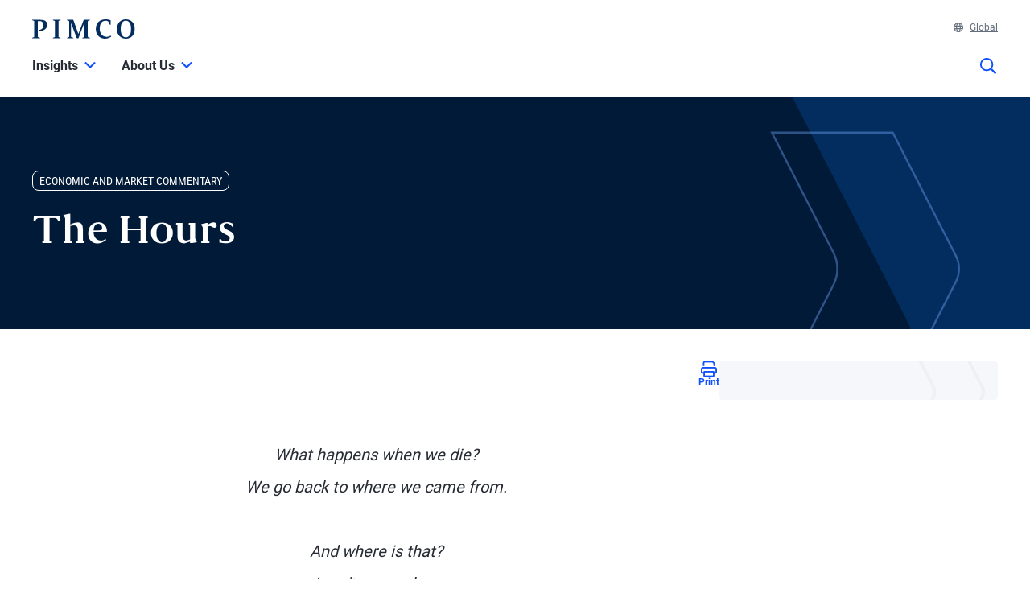

--- FILE ---
content_type: text/html; charset=utf-8
request_url: https://www.pimco.com/gbl/en/insights/the-hours
body_size: 30472
content:

<!DOCTYPE html>
<html lang="en-001" data-site="website-gbl" class="">
<head>
    
<script>
    const currentUrl = window.location.href;
    const urlObj = new URL(currentUrl);
    const pathSegments = urlObj.pathname.split('/');

    window.dataLayer = window.dataLayer || [];
    window.dataLayer.length = 0;
    window.dataLayer.push({
        'sc_author': '',
        'sc_topics': '',
        'sc_en_topics': '',
        'sc_en_category': 'Economic and Market Commentary',
        'content_type': 'Insight',
        'investment_strategy': '',
        'country_code': pathSegments.length > 1 ? pathSegments[1] : '',
        'site_language': pathSegments.length > 2 ? pathSegments[2] : '',
        'sc_publish_date': '03/01/2003',
        'sc_item_id': 'caab710a-ed99-4115-8249-095de7a8c69e',
        'sc_item_name': 'The Hours',
        'cusip': '',
        'user_id': '',
        'role_select': 'Financial Professional',
        'role_logged_in': '',
        'fund_name': ''
    });

    document.addEventListener("DOMContentLoaded", function () {
        $(".gtm-sharebar-print-event").click(function (e) {
            window.dataLayer = window.dataLayer || [];
            window.dataLayer.push({
                'event': 'print_click',
            });
        });
    });
</script>

    
    <!-- Google Tag Manager -->
    <script>
    (function(w,d,s,l,i){w[l]=w[l]||[];w[l].push({'gtm.start':

            new Date().getTime(),event:'gtm.js'});var f=d.getElementsByTagName(s)[0],

            j=d.createElement(s),dl=l!='dataLayer'?'&l='+l:'';j.async=true;j.src=

            'https://www.googletagmanager.com/gtm.js?id='+i+dl;f.parentNode.insertBefore(j,f);

    })(window,document,'script','dataLayer', 'GTM-WPSSJXZ');</script>
    <!-- End Google Tag Manager -->

    <!-- Release Name : Release-626 on 2026-01-10 02:10:36Z  : wn0ldwk00000W -->
    <meta charset="UTF-8">
<meta name="viewport" content="width=device-width, initial-scale=1.0, minimum-scale=1.0, user-scalable=yes">
<meta http-equiv="Content-Type" content="text/html; charset=utf-8" />

<title>The Hours | PIMCO</title>
<!--Page ID : {CAAB710A-ED99-4115-8249-095DE7A8C69E}-->
<meta property="og:title" content="The Hours | PIMCO" />
<meta name="keywords" content="">
<meta name="description" content="">
<meta property="og:description" content="" />
<meta property="og:type" content="article" />

    <meta name="author" content="PIMCO" />


    <meta name="robots" content="noindex, nofollow" />

<meta property="og:url" content="https://www.pimco.com/gbl/en/insights/the-hours" />
<meta name="twitter:site" content=@pimco />
<meta name="twitter:creator" content=@pimco />
<meta property="og:site_name" content="Pacific Investment Management Company LLC" />
<meta name="twitter:card" content="summary_large_image" />
<meta name="twitter:description" content="">
<meta name="twitter:title" content="The Hours | PIMCO">
        <meta property="og:image" content="" />
        <meta name="twitter:image" content="">


<link rel="canonical" href="https://www.pimco.com/gbl/en/insights/the-hours" />

    <link rel="alternate" href="https://www.pimco.com/br/en/insights/the-hours" hreflang="en-br" />
    <link rel="alternate" href="https://www.pimco.com/lat/en/insights/the-hours" hreflang="en-ar" />
    <link rel="alternate" href="https://www.pimco.com/lat/en/insights/the-hours" hreflang="en-cl" />
    <link rel="alternate" href="https://www.pimco.com/lat/en/insights/the-hours" hreflang="en-co" />
    <link rel="alternate" href="https://www.pimco.com/lat/en/insights/the-hours" hreflang="en-cr" />
    <link rel="alternate" href="https://www.pimco.com/lat/en/insights/the-hours" hreflang="en-gt" />
    <link rel="alternate" href="https://www.pimco.com/lat/en/insights/the-hours" hreflang="en-pa" />
    <link rel="alternate" href="https://www.pimco.com/lat/en/insights/the-hours" hreflang="en-py" />
    <link rel="alternate" href="https://www.pimco.com/lat/en/insights/the-hours" hreflang="en-pe" />
    <link rel="alternate" href="https://www.pimco.com/lat/en/insights/the-hours" hreflang="en-uy" />
    <link rel="alternate" href="https://www.pimco.com/lat/en/insights/the-hours" hreflang="en-mx" />
    <link rel="alternate" href="https://www.pimco.com/us/en/insights/the-hours" hreflang="en-us" />
    <link rel="alternate" href="https://www.pimco.com/kr/en/insights/the-hours" hreflang="en-kr" />
    <link rel="alternate" href="https://www.pimco.com/gbl/en/insights/the-hours" hreflang="x-default" />


<link rel="dns-prefetch" href="https://ka-p.fontawesome.com" />
<link rel="dns-prefetch" href="https://kit.fontawesome.com" />
<link rel="dns-prefetch" href="https://static.cloud.coveo.com" />
<link rel="dns-prefetch" href="https://munchkin.marketo.net" />
<link rel="dns-prefetch" href="https://browser-update.org" />
<link rel="dns-prefetch" href="https://fml-x.com" />
<link rel="dns-prefetch" href="https://www.googletagmanager.com" />
<link rel="dns-prefetch" href="https://cdn.cookielaw.org" />


<link rel="preload" href="/ren-assets/fonts/senhan/new/senhan-medium.woff2" as="font" type="font/woff2" crossorigin="anonymous">
<link rel="preload" href="/ren-assets/fonts/roboto/roboto-regular.woff2" as="font" type="font/woff2" crossorigin="anonymous">
<link rel="preload" href="/ren-assets/fonts/roboto/roboto-bold.woff2" as="font" type="font/woff2" crossorigin="anonymous">
<link rel="preload" href="/ren-assets/fonts/roboto-condensed/robotocondensed-regular.woff2" as="font" type="font/woff2" crossorigin="anonymous">
    


    
    
<!-- Podcast Episode SEO -->



    <script type="application/ld+json">
        {"@context":"https://schema.org","@type":"NewsArticle","headline":"The Hours","image":[""],"datePublished":"2003-03-01T00:00:00+00:00","dateModified":"2025-05-16T01:22:30+00:00","author":[]}
</script>

   
    

    <script type="text/javascript">
        var OKDomains = ['pimcoweb.com','pimco.com','pimcobrasil.com.br','pimco.com.au','pimco.com.sg','pimco.com.hk','pimco.co.uk','pimco.fr','pimco.de','pimco.es','pimco.lu','pimco.be','pvit.pimco-funds.com','pimcoetfs.com','pro.pimco.com','pimco.com.br','pimco.ca','pimco.lu','pimco.br','pimco.ch','pimco.fr','se.pimco.com','pimco.dk','pimco.fi','pimco.ae','pimco.com.tw','pimco.it','pimco.no','pimco.wd1.myworkdayjobs.com','goo.gl','g.page'];
    </script>
            <script>
            var $buoop = {
                required: { e: -4, f: -4, o: -4, s: -1, c: -4 },
                insecure: true,
                api: 2023.02,
                reminder: 24,
                text:
                {
                    'msg': 'Your web browser ({brow_name}) is out of date.&nbsp',
                    'insecure': 'Your web browser ({brow_name}) has a serious security vulnerability.&nbsp',
                    'msgmore': 'Update your browser for more security, speed and the best experience on this site.',
                    'bupdate': 'Update',
                    'bignore': 'Ignore',
                    'remind': '',
                    'bnever': ''
                }
            };
            function $buo_f() {
                var e = document.createElement("script");
                e.src = "//browser-update.org/update.min.js";
                document.body.appendChild(e);
            };
            try { document.addEventListener("DOMContentLoaded", $buo_f, false) }
            catch (e) { window.attachEvent("onload", $buo_f) }
        </script>

    <link rel="icon" type="image/x-icon" href="/ren-assets/img/favicons/favicon.png?rev=E6C931209CD7CD3B11AA227D43F84DA4" />
    <link rel="stylesheet" href="https://kit.fontawesome.com:443/fafc36e408.css?rev=E6C931209CD7CD3B11AA227D43F84DA4" crossorigin="anonymous">
    <link href="/ren-assets/css/pimco.min.css?rev=E6C931209CD7CD3B11AA227D43F84DA4" rel="stylesheet">

</head>
<body>
    
    <noscript>
        <iframe src="https://www.googletagmanager.com/ns.html?id=GTM-WPSSJXZ" height="0" width="0" style="display: none; visibility: hidden"></iframe>
    </noscript>

    

    


<!-- BEGIN NOINDEX -->
<a href="#MainContent" class="site-header__skip-link" id="SkipToMain">
    Skip to Main Content
</a>
<header class="site-header">
    
    <div class="site-header__container">
        <div class="site-header-row">

            

    <div class="header__logo">
        <a class="gtm_logo_click" href="/gbl/en" title="PIMCO Home" aria-label="PIMCO Home">
<img src="/gbl/en/-/media/pimco-images/logos/navy-blue-logo.webp?rev=b2fc23efbfce4f8dae0be98410d971cd&amp;la=en-001&amp;hash=79F6344B5D2418B1937368313E8EA929" alt="PIMCO logo" />        </a>
    </div>

          

            

            <div class="header__navigation-utility header__navigation-utility-desktop">
                

<ul class="header__navigation-utility-links">
    <li class="header__navigation-utility-link">
        <button class="header__navigation-utility-country-link VisitorSettingsModalTrigger gtm-utilitynav-event" data-country-code="001" data-datalayer-clicktext="Global"><svg role="img" aria-hidden="true" width="16" height="16" viewBox="0 0 16 16" fill="none" xmlns="http://www.w3.org/2000/svg">
    <path d="M8 0C3.58065 0 0 3.58065 0 8C0 12.4194 3.58065 16 8 16C12.4194 16 16 12.4194 16 8C16 3.58065 12.4194 0 8 0ZM13.7839 5.16129H11.6161C11.4 3.98387 11.0516 2.94194 10.6097 2.10645C11.9935 2.71935 13.1161 3.80645 13.7839 5.16129ZM8 1.54839C8.6 1.54839 9.56774 2.87742 10.0387 5.16129H5.96129C6.43226 2.87742 7.4 1.54839 8 1.54839ZM1.54839 8C1.54839 7.55806 1.59355 7.12581 1.67742 6.70968H4.18387C4.15161 7.13226 4.12903 7.55806 4.12903 8C4.12903 8.44194 4.15161 8.86774 4.18387 9.29032H1.67742C1.59355 8.87419 1.54839 8.44194 1.54839 8ZM2.21613 10.8387H4.38387C4.6 12.0161 4.94839 13.0581 5.39032 13.8935C4.00645 13.2806 2.88387 12.1935 2.21613 10.8387ZM4.38387 5.16129H2.21613C2.88387 3.80645 4.00645 2.71935 5.39032 2.10645C4.94839 2.94194 4.6 3.98387 4.38387 5.16129ZM8 14.4516C7.4 14.4516 6.43226 13.1226 5.96129 10.8387H10.0419C9.56774 13.1226 8.6 14.4516 8 14.4516ZM10.2613 9.29032H5.73871C5.70323 8.87742 5.67742 8.45161 5.67742 8C5.67742 7.54839 5.70323 7.12258 5.73871 6.70968H10.2645C10.3 7.12258 10.3258 7.54839 10.3258 8C10.3258 8.45161 10.2968 8.87742 10.2613 9.29032ZM10.6097 13.8935C11.0516 13.0581 11.3968 12.0161 11.6161 10.8387H13.7839C13.1161 12.1935 11.9935 13.2806 10.6097 13.8935ZM11.8161 9.29032C11.8484 8.86774 11.871 8.44194 11.871 8C11.871 7.55806 11.8484 7.13226 11.8161 6.70968H14.3226C14.4065 7.12581 14.4516 7.55806 14.4516 8C14.4516 8.44194 14.4065 8.87419 14.3226 9.29032H11.8161Z" fill="#084FFF"/>
</svg>Global</button>
    </li>
    


    
</ul>


            </div>
        </div>
        <nav class="header__navigation" role="navigation">
            <button class="header__search-cta header__search-cta--mobile" title="Site search" aria-label="Site search" tabindex="0">
                <span>
    <svg role="img" aria-hidden="true" width="16" height="16" viewBox="0 0 16 16" fill="none" xmlns="http://www.w3.org/2000/svg">
        <g clip-path="url(#clip0)">
            <path d="M15.8906 14.6531L12.0969 10.8594C12.025 10.7875 11.9313 10.75 11.8313 10.75H11.4187C12.4031 9.60938 13 8.125 13 6.5C13 2.90937 10.0906 0 6.5 0C2.90937 0 0 2.90937 0 6.5C0 10.0906 2.90937 13 6.5 13C8.125 13 9.60938 12.4031 10.75 11.4187V11.8313C10.75 11.9313 10.7906 12.025 10.8594 12.0969L14.6531 15.8906C14.8 16.0375 15.0375 16.0375 15.1844 15.8906L15.8906 15.1844C16.0375 15.0375 16.0375 14.8 15.8906 14.6531ZM6.5 11.5C3.7375 11.5 1.5 9.2625 1.5 6.5C1.5 3.7375 3.7375 1.5 6.5 1.5C9.2625 1.5 11.5 3.7375 11.5 6.5C11.5 9.2625 9.2625 11.5 6.5 11.5Z" fill="#022D5E"></path>
        </g>
        <defs>
            <clipPath id="clip0">
                <rect width="16" height="16" fill="white"></rect>
            </clipPath>
        </defs>
    </svg>
</span>
            </button>

            <button class="header__hamburger-cta header__hamburger-cta--open" aria-label="Open primary navigation">
                <span></span>
                <span></span>
                <span></span>
            </button>

            <div class="header__navigation-group">
                <h2 id="header__navigation-title" hidden>Primary navigation</h2>

                <div class="header__navigation-group-outer">
                    <button class="header__hamburger-cta header__hamburger-cta--close" aria-label="Close Primary Navigation">
                        <span></span>
                        <span></span>
                        <span></span>
                    </button>

                        <ul class="header__navigation-group-inner">

<li class="header__navigation-dropdown">
    <button class="header__navigation-dropdown-link" aria-expanded="false" aria-controls="NavigationSection__e62ec724714448ddbf47870e1f1b15ec" tabindex="0">
        <span>Insights</span>
        <span class="header__navigation-dropdown-link-icon"><svg role="img" aria-hidden="true" width="14" height="8" viewBox="0 0 10 6" fill="none" xmlns="http://www.w3.org/2000/svg">
<path d="M4.73418 5.86865L0.10918 1.28115C-0.0376953 1.13428 -0.0376953 0.896777 0.10918 0.749902L0.72793 0.131152C0.874805 -0.0157227 1.1123 -0.0157227 1.25918 0.131152L4.9998 3.83428L8.74043 0.131152C8.88731 -0.0157227 9.12481 -0.0157227 9.27168 0.131152L9.89043 0.749902C10.0373 0.896777 10.0373 1.13428 9.89043 1.28115L5.26543 5.86865C5.11856 6.01553 4.88105 6.01553 4.73418 5.86865Z" fill="black"/>
</svg>
</span>
        <span class="header__navigation-dropdown-link-mobile-icon"><svg role="img" aria-hidden="true" width="10" height="19" viewBox="0 0 10 19" fill="none" xmlns="http://www.w3.org/2000/svg">
<path d="M0.9375 1.02344L0.15625 1.76562C0 1.96094 0 2.27344 0.15625 2.42969L7.22656 9.5L0.15625 16.6094C0 16.7656 0 17.0781 0.15625 17.2734L0.9375 18.0156C1.13281 18.2109 1.40625 18.2109 1.60156 18.0156L9.80469 9.85156C9.96094 9.65625 9.96094 9.38281 9.80469 9.1875L1.60156 1.02344C1.40625 0.828125 1.13281 0.828125 0.9375 1.02344Z" fill="black"/>
</svg>
</span>
    </button>

    <div class="header__navigation-dropdown-content" id="NavigationSection__e62ec724714448ddbf47870e1f1b15ec">
        <div class="header__navigation-dropdown-content-inner">
            <div class="dropdown--back"><button class="dropdown--back-button"><span class="fa-solid fa-chevron-left" aria-hidden="true"></span>Insights <span class="sr-only">Click here to return to the Main Menu</span></button></div>
            <div class="dropdown--links-wrapper">


    <div class="dropdown--link-list">
            <h3 class="header__navigation-dropdown-eyebrow-heading">Latest Insights</h3>
        <ul>
                    <li>
<a href="/gbl/en/insights#sort=%40publishz32xdate%20descending&amp;f:category=[70341f6de3a142ee89144df0ec44e3b8]" class="nav-link gtm-topnav-event" data-datalayer-subsection="Latest Insights" data-datalayer-clicktext="Economic & Market Commentary" >Economic & Market Commentary</a>                    </li>
                    <li>
<a href="/gbl/en/insights#sort=%40publishz32xdate%20descending&amp;f:category=[a7b69dc189f64d858cf8c37ff9c9e7fd]" class="nav-link gtm-topnav-event" data-datalayer-subsection="Latest Insights" data-datalayer-clicktext="Research" >Research</a>                    </li>
                            <li>
<a href="/gbl/en/insights" class="header__navigation-dropdown-view-all-link gtm-topnav-event" data-datalayer-subsection="Latest Insights" data-datalayer-clicktext="View All" >View All<span class="fa-solid fa-chevron-right" aria-hidden="true"></span>
</a>                </li>
        </ul>
    </div>


    <div class="dropdown--link-list">
            <h3 class="header__navigation-dropdown-eyebrow-heading">OUTLOOKS</h3>
        <ul>
                    <li>
<a href="https://www.pimco.com/gbl/en/secular" class="nav-link gtm-topnav-event" data-datalayer-subsection="OUTLOOKS" data-datalayer-clicktext="Secular Outlook" >Secular Outlook</a>                    </li>
                    <li>
<a href="https://www.pimco.com/gbl/en/cyclical" class="nav-link gtm-topnav-event" data-datalayer-subsection="OUTLOOKS" data-datalayer-clicktext="Cyclical Outlook" >Cyclical Outlook</a>                    </li>
                    </ul>
    </div>
                
    <div class="dropdown--feature-wrapper">
        <div class="header__navigation-dropdown-feature">
                <div class="header__navigation-dropdown-feature-image">
                    <img loading="lazy" srcset="/gbl/en/-/media/global-assets/insights/economic-and-market-commentary/cyclical-outlook/2026/01/pimco_cyclical_outlook_wilding_balls_jan2026_14818_2560x1440.webp?rev=5c0d3bf82051466da9c88fbf26c84873&amp;h=1440&amp;w=2560&amp;la=en-001&amp;hash=3A8C040EDCF707EF65475D42D1C48E14 2560w,/gbl/en/-/media/global-assets/insights/economic-and-market-commentary/cyclical-outlook/2026/01/pimco_cyclical_outlook_wilding_balls_jan2026_14818_2560x1440.webp?rev=5c0d3bf82051466da9c88fbf26c84873&amp;h=1080&amp;w=1920&amp;la=en-001&amp;hash=AB33B161F5B3701CDC4B4C086EEC1C1C 1920w,/gbl/en/-/media/global-assets/insights/economic-and-market-commentary/cyclical-outlook/2026/01/pimco_cyclical_outlook_wilding_balls_jan2026_14818_2560x1440.webp?rev=5c0d3bf82051466da9c88fbf26c84873&amp;h=720&amp;w=1280&amp;la=en-001&amp;hash=0A33F91193B2C2704DBD5E38B7090E80 1280w,/gbl/en/-/media/global-assets/insights/economic-and-market-commentary/cyclical-outlook/2026/01/pimco_cyclical_outlook_wilding_balls_jan2026_14818_2560x1440.webp?rev=5c0d3bf82051466da9c88fbf26c84873&amp;h=360&amp;w=640&amp;la=en-001&amp;hash=4755DFA32BC05DD4D05855576B7AB602 640w" sizes="(max-width: 640px) 640px,(max-width: 1440px) 1280px,(max-width: 2560px) 1920px" src="/gbl/en/-/media/global-assets/insights/economic-and-market-commentary/cyclical-outlook/2026/01/pimco_cyclical_outlook_wilding_balls_jan2026_14818_2560x1440.webp?rev=5c0d3bf82051466da9c88fbf26c84873&amp;h=1440&amp;w=2560&amp;la=en-001&amp;hash=3A8C040EDCF707EF65475D42D1C48E14" loading="lazy" alt="Compounding Opportunity"  />
                </div>
                            <div class="header__navigation-dropdown-feature-content">
                        <p class="header__navigation-dropdown-feature-eyebrow-heading">Cyclical Outlook</p>
                    <a href="/gbl/en/insights/compounding-opportunity" class="header__navigation-dropdown-feature-link gtm-topnav-event" data-datalayer-subsection="Insights" data-datalayer-clicktext="Compounding Opportunity " >                            <h3 class="header__navigation-dropdown-feature-link--large-header">Compounding Opportunity </h3>
</a>                                            <p class="header__navigation-dropdown-feature-description">Following strong 2025 returns, high quality fixed income continues to offer attractive yields and global diversification at a time of stretched equity valuations and tight credit spreads.</p>
                </div>
        </div>
    </div>
               </div>
        </div>
    </div>
</li>
<li class="header__navigation-dropdown">
    <button class="header__navigation-dropdown-link" aria-expanded="false" aria-controls="NavigationSection__1419e5dd89174e92a48a037eb42dcff8" tabindex="0">
        <span>About Us</span>
        <span class="header__navigation-dropdown-link-icon"><svg role="img" aria-hidden="true" width="14" height="8" viewBox="0 0 10 6" fill="none" xmlns="http://www.w3.org/2000/svg">
<path d="M4.73418 5.86865L0.10918 1.28115C-0.0376953 1.13428 -0.0376953 0.896777 0.10918 0.749902L0.72793 0.131152C0.874805 -0.0157227 1.1123 -0.0157227 1.25918 0.131152L4.9998 3.83428L8.74043 0.131152C8.88731 -0.0157227 9.12481 -0.0157227 9.27168 0.131152L9.89043 0.749902C10.0373 0.896777 10.0373 1.13428 9.89043 1.28115L5.26543 5.86865C5.11856 6.01553 4.88105 6.01553 4.73418 5.86865Z" fill="black"/>
</svg>
</span>
        <span class="header__navigation-dropdown-link-mobile-icon"><svg role="img" aria-hidden="true" width="10" height="19" viewBox="0 0 10 19" fill="none" xmlns="http://www.w3.org/2000/svg">
<path d="M0.9375 1.02344L0.15625 1.76562C0 1.96094 0 2.27344 0.15625 2.42969L7.22656 9.5L0.15625 16.6094C0 16.7656 0 17.0781 0.15625 17.2734L0.9375 18.0156C1.13281 18.2109 1.40625 18.2109 1.60156 18.0156L9.80469 9.85156C9.96094 9.65625 9.96094 9.38281 9.80469 9.1875L1.60156 1.02344C1.40625 0.828125 1.13281 0.828125 0.9375 1.02344Z" fill="black"/>
</svg>
</span>
    </button>

    <div class="header__navigation-dropdown-content" id="NavigationSection__1419e5dd89174e92a48a037eb42dcff8">
        <div class="header__navigation-dropdown-content-inner">
            <div class="dropdown--back"><button class="dropdown--back-button"><span class="fa-solid fa-chevron-left" aria-hidden="true"></span>About Us <span class="sr-only">Click here to return to the Main Menu</span></button></div>
            <div class="dropdown--links-wrapper">


    <div class="dropdown--link-list">
            <h3 class="header__navigation-dropdown-eyebrow-heading">Who We Are</h3>
        <ul>
                    <li>
<a href="/gbl/en/about-us" class="nav-link gtm-topnav-event" data-datalayer-subsection="Who We Are" data-datalayer-clicktext="About Us" >About Us</a>                    </li>
                    <li>
<a href="/gbl/en/about-us/our-process" class="nav-link gtm-topnav-event" data-datalayer-subsection="Who We Are" data-datalayer-clicktext="Our Process" >Our Process</a>                    </li>
                    <li>
<a href="/gbl/en/about-us/experts" class="nav-link gtm-topnav-event" data-datalayer-subsection="Who We Are" data-datalayer-clicktext="Firm Leadership" >Firm Leadership</a>                    </li>
                    </ul>
    </div>


    <div class="dropdown--link-list">
            <h3 class="header__navigation-dropdown-eyebrow-heading">Our Purpose & Impact</h3>
        <ul>
                    <li>
<a href="/gbl/en/about-us/inclusion-diversity" class="nav-link gtm-topnav-event" data-datalayer-subsection="Our Purpose & Impact" data-datalayer-clicktext="Inclusion & Diversity" >Inclusion & Diversity</a>                    </li>
                    <li>
<a href="/gbl/en/about-us/purpose" class="nav-link gtm-topnav-event" data-datalayer-subsection="Our Purpose & Impact" data-datalayer-clicktext="Purpose at PIMCO" >Purpose at PIMCO</a>                    </li>
                    </ul>
    </div>


    <div class="dropdown--link-list">
            <h3 class="header__navigation-dropdown-eyebrow-heading">More</h3>
        <ul>
                    <li>
<a href="/gbl/en/about-us/contact-us" class="nav-link gtm-topnav-event" data-datalayer-subsection="More" data-datalayer-clicktext="Contact Us" >Contact Us</a>                    </li>
                    <li>
<a href="/gbl/en/about-us/offices" class="nav-link gtm-topnav-event" data-datalayer-subsection="More" data-datalayer-clicktext="PIMCO Offices" >PIMCO Offices</a>                    </li>
                    <li>
<a href="/gbl/en/about-us/press-release" class="nav-link gtm-topnav-event" data-datalayer-subsection="More" data-datalayer-clicktext="Press Releases" >Press Releases</a>                    </li>
                    <li>
<a href="/gbl/en/about-us/media-contacts" class="nav-link gtm-topnav-event" data-datalayer-subsection="More" data-datalayer-clicktext="Media Contacts" >Media Contacts</a>                    </li>
                    <li>
<a href="/gbl/en/about-us/careers" class="nav-link gtm-topnav-event" data-datalayer-subsection="More" data-datalayer-clicktext="Careers" >Careers</a>                    </li>
                    </ul>
    </div>
                
    <div class="dropdown--feature-wrapper">
        <div class="header__navigation-dropdown-feature">
                <div class="header__navigation-dropdown-feature-image">
                    <img loading="lazy" srcset="/gbl/en/-/media/global-assets/about-us/pimco_about-us_hero.webp?rev=0715925e339d4e1fa763e9a2d7241752&amp;h=1440&amp;w=2560&amp;la=en-001&amp;hash=BFC16AD7922B3B79BDEA28962F428D19 2560w,/gbl/en/-/media/global-assets/about-us/pimco_about-us_hero.webp?rev=0715925e339d4e1fa763e9a2d7241752&amp;h=1080&amp;w=1920&amp;la=en-001&amp;hash=FEF05DC39151AE113791D05EA83F75A8 1920w,/gbl/en/-/media/global-assets/about-us/pimco_about-us_hero.webp?rev=0715925e339d4e1fa763e9a2d7241752&amp;h=720&amp;w=1280&amp;la=en-001&amp;hash=5836FE8E635CEAC5224C1B01ACBAD4C0 1280w,/gbl/en/-/media/global-assets/about-us/pimco_about-us_hero.webp?rev=0715925e339d4e1fa763e9a2d7241752&amp;h=360&amp;w=640&amp;la=en-001&amp;hash=B1FF31D0E982A03DB127281BB483C168 640w" sizes="(max-width: 640px) 640px,(max-width: 1440px) 1280px,(max-width: 2560px) 1920px" src="/gbl/en/-/media/global-assets/about-us/pimco_about-us_hero.webp?rev=0715925e339d4e1fa763e9a2d7241752&amp;h=1440&amp;w=2560&amp;la=en-001&amp;hash=BFC16AD7922B3B79BDEA28962F428D19" loading="lazy" alt="About Us"  />
                </div>
                            <div class="header__navigation-dropdown-feature-content">
                        <p class="header__navigation-dropdown-feature-eyebrow-heading">About Us</p>
                    <a href="/gbl/en/about-us" class="header__navigation-dropdown-feature-link gtm-topnav-event" data-datalayer-subsection="About Us" data-datalayer-clicktext="Preparing You for Tomorrow by Actively Managing Today" >                            <h3 class="header__navigation-dropdown-feature-link--large-header">Preparing You for Tomorrow by Actively Managing Today</h3>
</a>                                            <p class="header__navigation-dropdown-feature-description">For more than 50 years, we’ve created opportunities for investors across public and private markets.</p>
                </div>
        </div>
    </div>
               </div>
        </div>
    </div>
</li>                        </ul>
                    <div class="header__navigation-utility header__navigation-utility-mobile">
                        

<ul class="header__navigation-utility-links">
    <li class="header__navigation-utility-link">
        <button class="header__navigation-utility-country-link VisitorSettingsModalTrigger gtm-utilitynav-event" data-country-code="001" data-datalayer-clicktext="Global"><svg role="img" aria-hidden="true" width="16" height="16" viewBox="0 0 16 16" fill="none" xmlns="http://www.w3.org/2000/svg">
    <path d="M8 0C3.58065 0 0 3.58065 0 8C0 12.4194 3.58065 16 8 16C12.4194 16 16 12.4194 16 8C16 3.58065 12.4194 0 8 0ZM13.7839 5.16129H11.6161C11.4 3.98387 11.0516 2.94194 10.6097 2.10645C11.9935 2.71935 13.1161 3.80645 13.7839 5.16129ZM8 1.54839C8.6 1.54839 9.56774 2.87742 10.0387 5.16129H5.96129C6.43226 2.87742 7.4 1.54839 8 1.54839ZM1.54839 8C1.54839 7.55806 1.59355 7.12581 1.67742 6.70968H4.18387C4.15161 7.13226 4.12903 7.55806 4.12903 8C4.12903 8.44194 4.15161 8.86774 4.18387 9.29032H1.67742C1.59355 8.87419 1.54839 8.44194 1.54839 8ZM2.21613 10.8387H4.38387C4.6 12.0161 4.94839 13.0581 5.39032 13.8935C4.00645 13.2806 2.88387 12.1935 2.21613 10.8387ZM4.38387 5.16129H2.21613C2.88387 3.80645 4.00645 2.71935 5.39032 2.10645C4.94839 2.94194 4.6 3.98387 4.38387 5.16129ZM8 14.4516C7.4 14.4516 6.43226 13.1226 5.96129 10.8387H10.0419C9.56774 13.1226 8.6 14.4516 8 14.4516ZM10.2613 9.29032H5.73871C5.70323 8.87742 5.67742 8.45161 5.67742 8C5.67742 7.54839 5.70323 7.12258 5.73871 6.70968H10.2645C10.3 7.12258 10.3258 7.54839 10.3258 8C10.3258 8.45161 10.2968 8.87742 10.2613 9.29032ZM10.6097 13.8935C11.0516 13.0581 11.3968 12.0161 11.6161 10.8387H13.7839C13.1161 12.1935 11.9935 13.2806 10.6097 13.8935ZM11.8161 9.29032C11.8484 8.86774 11.871 8.44194 11.871 8C11.871 7.55806 11.8484 7.13226 11.8161 6.70968H14.3226C14.4065 7.12581 14.4516 7.55806 14.4516 8C14.4516 8.44194 14.4065 8.87419 14.3226 9.29032H11.8161Z" fill="#084FFF"/>
</svg>Global</button>
    </li>
    


    
</ul>


                    </div>
                </div>
            </div>
            <div class="header__search-input-container">
                <button class="header__search-cta header__search-cta--desktop" title="Site search" aria-label="Site search" tabindex="0">
                    <span>
    <svg role="img" aria-hidden="true" width="16" height="16" viewBox="0 0 16 16" fill="none" xmlns="http://www.w3.org/2000/svg">
        <g clip-path="url(#clip0)">
            <path d="M15.8906 14.6531L12.0969 10.8594C12.025 10.7875 11.9313 10.75 11.8313 10.75H11.4187C12.4031 9.60938 13 8.125 13 6.5C13 2.90937 10.0906 0 6.5 0C2.90937 0 0 2.90937 0 6.5C0 10.0906 2.90937 13 6.5 13C8.125 13 9.60938 12.4031 10.75 11.4187V11.8313C10.75 11.9313 10.7906 12.025 10.8594 12.0969L14.6531 15.8906C14.8 16.0375 15.0375 16.0375 15.1844 15.8906L15.8906 15.1844C16.0375 15.0375 16.0375 14.8 15.8906 14.6531ZM6.5 11.5C3.7375 11.5 1.5 9.2625 1.5 6.5C1.5 3.7375 3.7375 1.5 6.5 1.5C9.2625 1.5 11.5 3.7375 11.5 6.5C11.5 9.2625 9.2625 11.5 6.5 11.5Z" fill="#022D5E"></path>
        </g>
        <defs>
            <clipPath id="clip0">
                <rect width="16" height="16" fill="white"></rect>
            </clipPath>
        </defs>
    </svg>
</span>
                </button>
                

<section id="search-header" class="search-header" role="dialog" aria-hidden="true" aria-modal="true" aria-labelledby="search-header-name">

    <h2 id="search-header-name" hidden>Search our website</h2>

    <div class="search-header__container">
        <div class="search-header-row">

            

    <div class="header__logo">
        <a class="gtm_logo_click" href="/gbl/en" title="PIMCO Home" aria-label="PIMCO Home">
<img src="/gbl/en/-/media/pimco-images/logos/navy-blue-logo.webp?rev=b2fc23efbfce4f8dae0be98410d971cd&amp;la=en-001&amp;hash=79F6344B5D2418B1937368313E8EA929" alt="PIMCO logo" />        </a>
    </div>


            <div class="search-header__main">

                
                <link rel="stylesheet" href="https://static.cloud.coveo.com/searchui/v2.10099/css/CoveoFullSearch.min.css" />
<link rel="stylesheet" href="https://static.cloud.coveo.com/coveoforsitecore/ui/v0.57.10/css/CoveoForSitecore.css" />
<script class="coveo-script" type="text/javascript" src='https://static.cloud.coveo.com/searchui/v2.10099/js/CoveoJsSearch.Lazy.min.js'></script>
<script class="coveo-for-sitecore-script" type="text/javascript" src='https://static.cloud.coveo.com/coveoforsitecore/ui/v0.57.10/js/CoveoForSitecore.Lazy.min.js'></script>


<script type="text/javascript" src="https://static.cloud.coveo.com/searchui/v2.10099/js/cultures/en.js"></script>

<div>


    
    
                <!-- Resources -->
    <div id="coveo3a949f41"
         class="CoveoForSitecoreContext" 
                  data-sc-should-have-analytics-component='true'
         data-sc-analytics-enabled='true'
         data-sc-current-language='en-001'
         data-prebind-sc-language-field-name='fieldTranslator'
         data-sc-language-field-name='_language'
         data-sc-labels='{&quot;Ascending&quot; : &quot;Ascending&quot; , &quot;Descending&quot; : &quot;Descending&quot; , &quot;If the problem persists contact the administrator.&quot; : &quot;If the problem persists contact the administrator.&quot; , &quot;Search is currently unavailable&quot; : &quot;Oops! Something went wrong on the server.&quot; , &quot;Creation Time&quot; : &quot;Creation time.&quot; , &quot;Language&quot; : &quot;Language&quot; , &quot;Created&quot; : &quot;Created&quot; , &quot;Updated By&quot; : &quot;Updated by&quot; , &quot;Template&quot; : &quot;Template&quot; , &quot;Created By&quot; : &quot;Created by&quot; , &quot;Last Time Modified&quot; : &quot;Last time modified.&quot; , &quot;Uniform resource identifier&quot; : &quot;URI&quot;}'
         data-sc-maximum-age='900000'
         data-sc-page-name='The Hours'
         data-sc-page-name-full-path='/sitecore/content/PIMCO/Home/Insights/Legacy/Gross McCulley/2003/03/The Hours'
         data-sc-index-source-name='Coveo_web_index - Ren-PIMCO-PROD'
         data-sc-is-in-experience-editor='false'
         data-sc-is-user-anonymous='true'
         data-sc-item-uri='sitecore://web/{CAAB710A-ED99-4115-8249-095DE7A8C69E}?lang=en-001&amp;ver=1'
         data-sc-item-id='caab710a-ed99-4115-8249-095de7a8c69e'
         data-prebind-sc-latest-version-field-name='fieldTranslator'
         data-sc-latest-version-field-name='_latestversion'
         data-sc-rest-endpoint-uri='/coveo/rest'
         data-sc-analytics-endpoint-uri='/coveo/rest/ua'
         data-sc-site-name='website-gbl'
         data-sc-field-prefix='f'
         data-sc-field-suffix='23106'
         data-sc-prefer-source-specific-fields='false'
         data-sc-external-fields='[{&quot;fieldName&quot;:&quot;permanentid&quot;,&quot;shouldEscape&quot;:false}]'
         data-sc-source-specific-fields='[{&quot;fieldName&quot;:&quot;attachmentparentid&quot;},{&quot;fieldName&quot;:&quot;author&quot;},{&quot;fieldName&quot;:&quot;clickableuri&quot;},{&quot;fieldName&quot;:&quot;collection&quot;},{&quot;fieldName&quot;:&quot;concepts&quot;},{&quot;fieldName&quot;:&quot;date&quot;},{&quot;fieldName&quot;:&quot;filetype&quot;},{&quot;fieldName&quot;:&quot;indexeddate&quot;},{&quot;fieldName&quot;:&quot;isattachment&quot;},{&quot;fieldName&quot;:&quot;language&quot;},{&quot;fieldName&quot;:&quot;printableuri&quot;},{&quot;fieldName&quot;:&quot;rowid&quot;},{&quot;fieldName&quot;:&quot;size&quot;},{&quot;fieldName&quot;:&quot;source&quot;},{&quot;fieldName&quot;:&quot;topparent&quot;},{&quot;fieldName&quot;:&quot;topparentid&quot;},{&quot;fieldName&quot;:&quot;transactionid&quot;},{&quot;fieldName&quot;:&quot;uri&quot;},{&quot;fieldName&quot;:&quot;urihash&quot;}]'
>
    </div>
    <script type="text/javascript">
                    var endpointConfiguration = {
                        itemUri: "sitecore://web/{CAAB710A-ED99-4115-8249-095DE7A8C69E}?lang=en-001&amp;ver=1",
                        siteName: "website-gbl",
                        restEndpointUri: "/coveo/rest"
                    };
                    if (typeof (CoveoForSitecore) !== "undefined") {
                        CoveoForSitecore.SearchEndpoint.configureSitecoreEndpoint(endpointConfiguration);
                        CoveoForSitecore.version = "5.0.1153.1";
                        var context = document.getElementById("coveo3a949f41");
                        if (!!context) {
                            CoveoForSitecore.Context.configureContext(context);
                        }
                    }

                    var coveoDateFormat = "M/d/yyyy";
    </script>
</div><div>
    
    

        <div id="_05924F07-2715-456C-8588-B93B19E90429"
                             data-search-interface-id='coveof1857020'
>
            
<div class='coveo-search-section'>
    





<script type="text/javascript">


    document.addEventListener("CoveoSearchEndpointInitialized", function() {
        var searchboxElement = document.getElementById("_185F67BF-1D73-4AEE-9564-FDE5B0EB24D9");
        searchboxElement.addEventListener("CoveoComponentInitialized", function() {
            CoveoForSitecore.initSearchboxIfStandalone(searchboxElement, "/gbl/en/search");
        });
    })

</script>
    <div id="_185F67BF-1D73-4AEE-9564-FDE5B0EB24D9_container" class="coveo-for-sitecore-search-box-container"
                     data-prebind-maximum-age='currentMaximumAge'
>
        <div id="_185F67BF-1D73-4AEE-9564-FDE5B0EB24D9"
             class="CoveoSearchbox"
                             data-enable-omnibox='true'
                 data-enable-query-suggest-addon='false'
                 data-prebind-maximum-age='currentMaximumAge'
                 data-placeholder='Search by keyword'
                 data-clear-filters-on-new-query='false'
>
            
            
<script type="text/javascript">
    document.addEventListener("CoveoSearchEndpointInitialized", function() {
        var componentId = "_185F67BF-1D73-4AEE-9564-FDE5B0EB24D9";
        var componentElement = document.getElementById(componentId);

        function showError(error) {
                console.error(error);
        }

        function areCoveoResourcesIncluded() {
            return typeof (Coveo) !== "undefined";
        }

        if (areCoveoResourcesIncluded()) {
            var event = document.createEvent("CustomEvent");
            event.initEvent("CoveoComponentInitialized", false, true);
            
            setTimeout(function() {
                componentElement.dispatchEvent(event);
            }, 0);
        } else {
            componentElement.classList.add("invalid");
            showError("The Coveo Resources component must be included in this page.");
        }
    });
</script>
            <div class="CoveoForSitecoreBindWithUserContext"></div>
            <div class="CoveoForSitecoreExpressions"></div>
            <div class="CoveoForSitecoreConfigureSearchHub" data-sc-search-hub="Search"></div>
        </div>
        
<div class="search-terms-container">
    <div class="magic-box">
        <div class="recent-search-suggestions magic-box-suggestions">
            <div class="coveo-magicbox-recent-searches">
                <h3 class="coveo-omnibox-result-list-header coveo-magicbox-recent-searches__header">Recent Search</h3>
                <ul class="coveo-result-list-container coveo-list-layout-container">
                </ul>
            </div>
        </div>
    </div>

    <script>
        document.addEventListener("DOMContentLoaded", function () {
            document.querySelectorAll(".gtm-search-click").forEach(button => {
            button.addEventListener("click", function () {
                    const searchTerm = this.innerText;
                    window.dataLayer = window.dataLayer || [];
                    window.dataLayer.push({
                        'event': 'search',
                        'search_term' : PIMCO.Utils.DataLayer.SanitizeString(searchTerm),
                        'search_type' :'Recent Searches',
                    });
            });
            });
            document.querySelectorAll(".delete-recent-search").forEach(button => {
                button.addEventListener("click", function () {
                    const term = this.getAttribute("data-term");
                    if (term) {
                        const cookieName = "searchedTerms";
                        const cookieString = document.cookie.split('; ').find(row => row.startsWith(cookieName + '='));
                        const cookieValue = decodeURIComponent(cookieString ? cookieString.split('=')[1] : "[]");
                        let recentSearches = JSON.parse(cookieValue);

                        // Remove the term from the matching entry
                        recentSearches = recentSearches.map(entry => {
                            if (entry.VF === "/gbl/en/") {
                                entry.searchedTerms = entry.searchedTerms.filter(t => t !== term);
                            }
                            return entry;
                        });

                        // Save back to cookie
                        document.cookie = `${cookieName}=${encodeURIComponent(JSON.stringify(recentSearches))}; path=/;`;

                        // Remove from UI
                        this.closest('.CoveoResult').remove();
                    }
                });
            });
        });
    </script>

</div>
    </div>

</div>
        </div>
</div>

    <script type="text/javascript">
        document.addEventListener("CoveoSearchEndpointInitialized", function() {
            var externalComponentsSection = document.getElementById("_05924F07-2715-456C-8588-B93B19E90429");
                 CoveoForSitecore.initExternalComponentsSection(externalComponentsSection);
        });
    </script>


        <script>
            // Code snippet to load and log page view analytics.
            // Imported from https://github.com/coveo/coveo.analytics.js
            (function (c, o, v, e, O, u, a) {
                a = 'coveoua'; c[a] = c[a] || function () { (c[a].q = c[a].q || []).push(arguments) };
                c[a].t = Date.now(); u = o.createElement(v); u.async = 1; u.src = e;
                O = o.getElementsByTagName(v)[0]; O.parentNode.insertBefore(u, O)
            })(window, document, 'script', 'https://static.cloud.coveo.com/coveo.analytics.js/1.0/coveoua.js');

            document.addEventListener("CoveoSearchEndpointInitialized", function () {
                var accessToken = Coveo && Coveo.SearchEndpoint && Coveo.SearchEndpoint.defaultEndpoint && Coveo.SearchEndpoint.defaultEndpoint.accessToken
                    ? Coveo.SearchEndpoint.defaultEndpoint.accessToken.token
                    : "";

                var customMetadata = {"contentIdKey" : "permanentid" , "contentLanguage" : "en-001" , "contentIdValue" : "CAAB710AED9941158249095DE7A8C69E" , "anonymous" : true};

                if (typeof (CoveoForSitecoreUserContext) !== "undefined") {
                    var currentContext = CoveoForSitecoreUserContext.handler.getContext();
                    Object.keys(currentContext).forEach(function(key) {
                        customMetadata["c_context_" + key] = currentContext[key];
                    });
                }

                coveoua('onLoad', function() {
                    // Completely overrides the way the base URL is resolved since the default implementation appends a `/rest` that we do not want.
                    // Remove when migrating to version 2+
                    Object.defineProperty(coveoanalytics.CoveoAnalyticsClient.prototype, 'baseUrl', { get() { return "/coveo/rest/ua" + "/v15" }});
                    coveoua('init', accessToken);
                    coveoua('send', 'view', customMetadata);
                });
            });

        </script>

            </div>

            <div class="search-header__end">
                <button class="search-header__close" tabindex="0">
                    <i aria-hidden="true" role="img" class="fa-solid fa-xmark"></i>
                    <span class="sr-only">Close (Press escape to close)</span>
                </button>
            </div>

        </div>
    </div>
</section>

<div class="search-header__overlay"></div>

            </div>
        </nav>
    </div>
</header>
<div class="site-header__overlay"></div>
<!-- END NOINDEX -->

<main id="MainContent" data-database-name="web">
    


    
<div class="hero hero-blue" id="Hero__67872869b59e4c90a0e3709ad9d1e828" >



    <div class="hero__inner">
        <div class="hero__container">
            <div class="hero__content">
                    <div class="hero__eyebrow-subtitle">
                        Economic and Market Commentary
                    </div>
                                    <h1 class="hero__title gtm-viewbanner-event" data-datalayer-bannername="The Hours">
                        The Hours
                    </h1>
                                                




            </div>
        </div>

        <div class="hero__image-container">
            <div class="chevron_container">
                <span class="chevron chevron-dark">
                    <svg role="img" aria-hidden="true" xmlns="http://www.w3.org/2000/svg" width="285" height="400" viewBox="0 0 285 400" fill="none">
                        <path d="M0 0H183.469L282.258 192.701C284.607 197.283 284.607 202.717 282.258 207.299L183.469 400H0L98.8057 207.3C101.156 202.717 101.156 197.283 98.8057 192.7L0 0Z" fill="#001A37" />
                    </svg>
                </span>
                <span class="chevron chevron-small">
                    <svg role="img" aria-hidden="true" xmlns="http://www.w3.org/2000/svg" width="99" height="140" viewBox="0 0 99 140" fill="none">
                        <path d="M63.2329 138.5H2.45368L33.4548 77.9783C36.0208 72.9689 36.0208 67.0311 33.4548 62.0217L2.45368 1.5H63.2329L94.9296 63.3903C97.0551 67.5405 97.0551 72.4595 94.9296 76.6097L63.2329 138.5Z" stroke="#79A9FF" stroke-width="3" />
                    </svg>
                </span>
            </div>
        </div>
    </div>

    <span class="chevron chevron-xl">
        <svg role="img" aria-hidden="true" xmlns="http://www.w3.org/2000/svg" width="881" height="1024" viewBox="0 0 881 1024" fill="none">
            <path d="M0 0H619.179L878.249 504.693C880.604 509.28 880.604 514.72 878.249 519.307L619.179 1024H0L259.115 519.308C261.47 514.721 261.47 509.279 259.115 504.692L0 0Z" fill="url(#paint0_linear_566_34064)" />
            <path d="M0 0H619.179L878.249 504.693C880.604 509.28 880.604 514.72 878.249 519.307L619.179 1024H0L259.115 519.308C261.47 514.721 261.47 509.279 259.115 504.692L0 0Z" fill="#0F51FF" fill-opacity="0.05" />
            <defs>
                <linearGradient id="paint0_linear_566_34064" x1="882" y1="1024" x2="-92.2281" y2="202.261" gradientUnits="userSpaceOnUse">
                    <stop offset="0.0640555" stop-color="#001123" />
                    <stop offset="1" stop-color="#022D5E" />
                </linearGradient>
            </defs>
        </svg>
    </span>
</div>
    <div class="page-progress" id="caab710a-ed99-4115-8249-095de7a8c69e" >
        <div class="page-progress__container">
            <div class="page-progress__container-inner">
                <nav class="page-progress__content" aria-label="in-page" hidden>
                    <button type="button" class="page-progress__list-button" aria-expanded="false" aria-controls="page-progress__list" tabindex="0">
                        <span class="sr-only">Open Table of Contents. Current section: </span><span class="page-progress__current"></span>
                        <span class="fa-solid fa-chevron-down" aria-hidden="true"></span>
                    </button>

                    <ul id="page-progress__list" class="page-progress__list"></ul>
                </nav>
                    <div class="page-progress__title">
                        The Hours
                    </div>
                        <div class="share-bar">
            <div class="share-bar__container">
                <div class="share-bar__content">
                    <button class="share-bar__button menu" tabindex="0" aria-controls="share-bar__dropdown-menu" aria-expanded="false" aria-label="Open page actions">
                        <span class="share-bar__icon">
                            <span class="fa-solid fa-ellipsis" aria-hidden="true"></span>
                        </span>
                    </button>
                    <div id="share-bar__dropdown-menu" class="share-bar__dropdown">
                        <ul class="share-bar__content-list">

                                <li class="share-bar__content-list-item">
                                    <button class="share-bar__button print gtm-sharebar-print-event" tabindex="0">
                                        <span class="share-bar__text">Print</span>
                                        <span class="share-bar__icon">
                                            <span class="fa-regular fa-print" aria-hidden="true"></span>
                                        </span>
                                    </button>
                                </li>
                                                    </ul>
                    </div>
                </div>
            </div>
        </div>

            </div>
        </div>

        <div class="page-progress__bar">
            <div class="page-progress__bar-distance"></div>
        </div>
    </div>




<div class="article-container">
    <article class="article-main insight">
        
<div class="article-top" >
    <div class="article-top__container">
            <div class="article-top__left">
                
            </div>
        <div class="article-top__right">
                    <div class="share-bar">
            <div class="share-bar__container">
                <div class="share-bar__content">
                    <button class="share-bar__button menu" tabindex="0" aria-controls="share-bar__dropdown-menu" aria-expanded="false" aria-label="Open page actions">
                        <span class="share-bar__icon">
                            <span class="fa-solid fa-ellipsis" aria-hidden="true"></span>
                        </span>
                    </button>
                    <div id="share-bar__dropdown-menu" class="share-bar__dropdown">
                        <ul class="share-bar__content-list">

                                <li class="share-bar__content-list-item">
                                    <button class="share-bar__button print gtm-sharebar-print-event" tabindex="0">
                                        <span class="share-bar__text">Print</span>
                                        <span class="share-bar__icon">
                                            <span class="fa-regular fa-print" aria-hidden="true"></span>
                                        </span>
                                    </button>
                                </li>
                                                    </ul>
                    </div>
                </div>
            </div>
        </div>

        </div>
    </div>
</div>
                    <div class="page-text-area">
                <div class="page-text-area__container">
                    <div class="page-text-area__content">
                            <div class="page-text-area__text">
                                <div style="text-align: center;"><p class="bodyText"><em><span class="accentLetter">W</span>hat happens when we die?<br />We go back to where we came from.<br /><br />And where is that?<br />I can't remember.<br /><br /></em>- Dialogue from <em>The Hours</em> </p></div><p class="bodyText" style="text-align: justify;"><span class="bodyText">One of the benefits of writing a book is that it serves as a snapshot of time. Thoughts, feelings, philosophies of living change as we funnel down through the hourglass and the printed word is near immutable proof of such transformations. One thing that strikes me about "me" as I infrequently pick up <em>Everything You've Heard About Investing Is Wrong</em> is how absorbed I was in my late forties and early fifties with religion and the meaning of life. My stories describing St. Catherine's Church and the fictional Father Guido Sarducci were numerous, and filled with frequent references to religion and the search for a higher authority. Nearly a decade later in 2003, I must confide that I am no nearer to resolving the conundrum. Like Virginia Woolf in <em>The Hours</em>, I cannot remember where I came from, and I lack certainty in where I am going. We have company - Virginia and I. Still there are those who have found answers to their individual quests and I accept their certitude if not their conclusions. In the absence of personal resolution, I fall back on the thinking of Tennyson: "There lives more faith in honest doubt," he wrote, "than in half the creeds." Perhaps. My life seems sprinkled with such self-consolations as the conclusion to my multi-act play comes rushing towards me faster than I care to acknowledge. And my current faith, if it could be described as such, would be a near resignation, suggesting that in the absence of certainty, the best we can do is to encircle our loved ones, display empathy and compassion to the billions that share a world with us, and hold on tight as we descend into the maelstrom. Answers, if any, await in the density of that great black hole beyond. </span></p><p style="text-align: justify;"> </p><p><span class="bodyText">While I'm in the emoting mood let me tread into even more dangerous waters and speak to the impending conflict with Iraq. For those of you who have already had enough, please skip this paragraph and proceed to the actual investment outlook. I am not a geopolitical expert, but I have an opinion founded on what hopefully is a healthy dose of common sense and historical perspective. I speak now, and risk client, public, and press censure because I was silent 35 years ago. I sailed off to Vietnam, came back and collected my Veteran's benefits and was none the worse for the experience. But hundreds of thousands, including some friends - were - and that is the point I suppose, in speaking out now. The crux of the current argument involving Iraq is this: All would agree, especially since 9/11 that America has a right to defend herself. The question is how far we can go in that defense and in the process what cost to the American spirit and the American soul. President Bush and others say that we must take almost every step to insure our internal safety. He argues that, in addition, those steps will bring positive changes in regimes dominated by oppression; Afghanistan, Iraq, North Korea and Iran are but steppingstones towards a new democratic world order with America at the center. I know the arguments - I'm even temporarily persuaded by them during emotional speeches such as Bush's State of the Union. I suspect, however, that by invading "evil doer" nations, we may lessen our vulnerability but lose a piece of our soul in the process. Yes, I'm aware that Iraq is in noncompliance with UN resolutions and that its leader is a near madman. I'm also aware, however, of how absolute power corrupts and how we may be crossing a thin line. Preemptive attacks? Kill them before they kill us? No one has experienced such Hours in the United States before. I am heartbroken that it has come to this and I fear for my country's proud heritage and even more for its future.</span></p><p> </p><p class="bodyText" style="text-align: center;"><img height="335" title="The figure is a line graph that illustrates the manager’s current opinion on the justification of seven American wars going from the late 1800s to the early 2000s. (The chart is not based on any statistical data.) A horizontal line divides the graph into two areas: “justified” above and “questionable” below. The plots for each of the wars are connected, forming a line that peaks with the plot showing World War II in the early 1940s, situated in the “justified” area. Since then the justification for wars has trended downward. World War I, the Korean War, and the Gulf War in Kuwait are also in the justified area, but are below the peak of World War II. Vietnam straddles the line between the regions, at “zero,” and the Spanish American War in 1898 is below the line, in the questionable area. A potential war with Iraq is noted, with its plot in the questionable area. " alt="The figure is a line graph that illustrates the manager’s current opinion on the justification of seven American wars going from the late 1800s to the early 2000s. (The chart is not based on any statistical data.) A horizontal line divides the graph into two areas: “justified” above and “questionable” below. The plots for each of the wars are connected, forming a line that peaks with the plot showing World War II in the early 1940s, situated in the “justified” area. Since then the justification for wars has trended downward. World War I, the Korean War, and the Gulf War in Kuwait are also in the justified area, but are below the peak of World War II. Vietnam straddles the line between the regions, at “zero,” and the Spanish American War in 1898 is below the line, in the questionable area. A potential war with Iraq is noted, with its plot in the questionable area. " class="popupImage" width="551" src="/gbl/en/-/media/global-assets/insights/legacy/gross-mcculley/2003/03/pimco_the-hours_fig-1.webp?rev=f45fc9f66c504f05b2addaeefb96570d&hash=45AC022AD67D45FE74FBB040F934CC62" /></p><p class="bodyText" style="text-align: justify;"><span class="bodyText">And now finally, it is time for the investment Hour. Readers may remember my <em>Investment Outlook</em> remarks of recent months suggesting that the U.S. Treasury market's "salad days" are over. If short rates can't go down from here, then further price increases for intermediate and long-term Treasuries are unlikely, especially under the threat of accelerating fiscal deficits and Fed Governor Bernanke's vow to use any and all means to defeat deflation. "I believe him," I suggested, and I still do. 2-4% inflation beginning in 2004 and continuing for at least several years beyond is the most likely outcome, which would seem to lead to an "overvalued" Treasury market. After all, if inflation a few years hence almost matches existing yields, then real interest rates, at least for nominal as opposed to TIPS related Treasuries, are close to 0%. Overvalued indeed. </span></p><p class="bodyText" style="text-align: justify;">I have also cautioned, however, that just because a 20-year bull market in bonds is likely now complete, it is not necessarily the case that a new bear market has begun. 10-year Treasury yields at 4% do not exactly resemble "NASDAQ 5000." I cite two primary reasons for this bear market "hibernation" of uncertain duration. First of all, it is important to remember that during our last secular transition from inflation to disinflation it took several years for intermediate and long-term yields to adjust. Return with me to the Volcker years of 1979-81 during which he vowed to raise short rates as high as necessary to reverse America's inflationary spiral. He did - raise rates - eventually producing a prime of 20%+. He did - initiate a 20-year trend of disinflation - starting at a CPI peak of 14.8% in March of 1980 and culminating at an ebb of 1.2% in June of 2002. But it was not until mid-1984 that long-term bond investors began to catch on. 30-year Treasuries were still at 14% in June of that year. There is no reason to suspect anything different this time around in terms of the pace of secular transformation from "dis" to "re" inflation. It may take many more quarters of abysmally low short rates to begin to throw cold water in the face of bond investors used to a Caesar Salad and near double-digit annual total returns. In the meantime, Treasury yields could stay at overvalued levels, reflecting not only disbelief in the ability of the Fed and the Congress to reflate, but the remarkably attractive "carry" during this sleepy time period of hibernation. With money market funds yielding less than 1%, a 4% Treasury undoubtedly has considerable appeal to some investors despite its downside price risk.</p><p class="bodyText" style="text-align: justify;">There is a second reason to suspect continued overvaluation in U.S. Treasuries. If current reflationary tactics do not gain traction, if 1% Fed funds and $300+ billion deficits do not sustain a satisfactory growth rate in <span style="text-decoration: underline;">nominal</span> GDP, then Fed Governor Bernanke has hinted at using additional weapons in the Fed's arsenal. While those extraordinary measures are numerous, the bulk of Bernanke's "promises" center on the purchase of 1-year to perhaps 3-year Treasuries in order to "guarantee" a minimum return for holders over a future period of time. In the process, the Fed would presumably inject liquidity sufficient to reflate the economy. These tactics, which involve capping yields, at first blush appear to offer investors few favors, but the implicit promise of price stability allows for an extension of risk further out on the yield curve which would serve to limit the downside price risk of 10 to 30-year Treasuries as well. In addition, the mortgage market would continue to thrive, refis and equity takeouts would stimulate consumer spending, and the housing bubble, if real, would be granted a stay of execution. And if for some reason, 30-year fixed rate mortgage yields did not decline, Bernanke has hinted at the possibility of outright purchases of GNMAs, which would accomplish the same thing. Like the movement of U.S. troops to the borders of Iraq in anticipation of an early March invasion, the Fed and the Treasury may have begun preparation to do just that in the GNMA market. The messiness of purchasing thousands upon thousands of small GNMA pools has been reduced by GNMA's recent lowering of the cost of what are known as "platinum" or mega-sized mortgage pools. The Fed, with just slight exaggeration, could now buy one trillion dollars of GNMAs and have but one accounting entry per month. Bernanke's war may not be imminent but the logistics are falling into place. </p><p class="bodyText" style="text-align: justify;">Typically, inflation is the primary driver of bond yields, and when the word "reflation" begins to characterize the outlooks of bond managers such as PIMCO, investors tend to fear the worst. I suspect however, a delay of bond market Armageddon until the U.S. and perhaps even the global economy regains sufficient traction to grow on its own - without the benefit of extraordinarily low interest rates or Bernanke's troops in reserve. A run on the dollar is perhaps the only substantial fly in this scenario's ointment. While total returns should approximate only a bond's coupon in 2003 (4-5%), the imminent demise of bonds just as investors are beginning to love them, has been exaggerated. I still prefer an overvalued Treasury to an overvalued stock.</p><p style="text-align: justify;"><span class="bodyText">And so the Hours go ticking by: Hours to our individual deaths - Hours to the demise of a country's soul - Hours before our financial markets may be employed in a high stakes game of Bernanke poker. Like Virginia Woolf, I wish to remember where we came from. For now, I can at least remember where we have been, but a few years hence, a new world order filled with fresh, more virulent memories may mask the contentment of my first 58 years.</span> </p><p style="text-align: justify;"><span class="bodyText">William H. Gross<br />Managing Director</span> </p>
                            </div>
                    </div>
                </div>
            </div>
        
        <div class="article-bottom">
    <div class="article-bottom__container">
        <!-- BEGIN NOINDEX -->
<!-- END NOINDEX -->
        <div class="article-bottom__group">
                <div class="feedback">
        <div class="feedback__container">
            <h2 class="feedback__title">Did you find this insight helpful?</h2>

            <div class="feedback__form-group">

                <button id="feedback__form-input--yes" class="feedback__form-input" tabindex="0">
                    <span class="fa-regular fa-thumbs-up" role="img" aria-hidden="true"></span>
                    <span class="sr-only">Yes</span>
                </button>

                <button id="feedback__form-input--no" class="feedback__form-input" tabindex="0">
                    <span class="fa-regular fa-thumbs-down" role="img" aria-hidden="true"></span>
                    <span class="sr-only">No</span>
                </button>

            </div>
        </div>
    </div>

        </div>
    </div>
</div>
    </article>
    <div class="article-side">
    <div class="sidebar">
        <div class="sidebar__container">
            <div class="sidebar__top">
                <div class="sidebar__label" role="heading" aria-level="2">In this Article</div>
<div class="page-navigation" id="bc01c40e-c555-4656-8a4f-050af9481cec" hidden >
    <div class="page-navigation__container">
        <div class="page-navigation__container-inner">
            <div class="page-navigation__content-outer">
                <nav class="page-navigation__content" aria-label="in-page">
                    <ul class="page-navigation__list">
                    </ul>
                </nav>
                <span class="leftFade"></span>
                <span class="rightFade"></span>
            </div>
            
        </div>
    </div>
</div>


            </div>
            <div class="sidebar__bottom">
                
            </div>
        </div>
    </div>
</div>
</div>

    
    
<!-- BEGIN NOINDEX -->
<div class="modaal-contents">
    <div id="VisitorSettingsModal">
        <div class="visitor-settings-modal-wrapper">
            <form id="VisitorSettingsModalContent" class="visitor-settings-modal__inner" data-site="website-gbl">
                <input type="hidden" id="roleInput" name="roleInput" readonly value="">
                <input type="hidden" id="roleId" name="roleId" readonly value="">
                <input type="hidden" id="locationInput" name="locationInput" readonly value="001">

                <input type="hidden" id="roleTermsVersion" name="roleTermsVersion" readonly value="">
                <div id="roles-content" data-country-code="001" data-language="en-001" data-domain="gbl">
                    
                </div>
                <div id="location-content">
                    

<div class="visitor-settings-modal__country-list-wrapper">
    <h2 class="visitor-settings-modal__title">Select Your Location</h2>
    <hr>
    <div class="visitor-settings-modal__country-list">
            <div class="visitor-settings-modal__countries americas">
                <h3 class="visitor-settings-modal__countries-heading">Americas</h3>
                <ul class="visitor-settings-modal__countries-wrapper">
                            <li>
                                        <button data-domain="br" class="visitor-settings-modal__country" data-sitename="website-br-en" data-country-code="BR" data-language="en-BZ" data-multiple-languages="true" data-country-name="Brazil">
                                                <span class="visitor-settings-modal__country-flag">
                                                    <img src="/gbl/en/-/media/foundation/common/country-flags/brazil.webp?rev=946e0860526247c3abe74bfaa402e650&amp;h=9&amp;w=16&amp;la=en-001&amp;hash=7C3C9E262294E513373E382414E9672D" loading="lazy" alt="" />
                                                </span>
                                            Brazil
                                        </button>
                            </li>
                            <li>
                                        <button data-domain="ca" class="visitor-settings-modal__country" data-sitename="website-ca-en" data-country-code="CA" data-language="en-CA" data-multiple-languages="true" data-country-name="Canada">
                                                <span class="visitor-settings-modal__country-flag">
                                                    <img src="/gbl/en/-/media/foundation/common/country-flags/canada.webp?rev=45e409e562fa4868ba7658ecba363d8f&amp;h=9&amp;w=16&amp;la=en-001&amp;hash=CF591CF4B4FDEA43D591DBEFC263BE83" loading="lazy" alt="" />
                                                </span>
                                            Canada
                                        </button>
                            </li>
                            <li>
                                        <button data-domain="lat" class="visitor-settings-modal__country" data-sitename="website-lat-en" data-country-code="LAT" data-language="en-PR" data-multiple-languages="true" data-country-name="Latin America">
                                                <span class="visitor-settings-modal__country-flag">
                                                    <img src="/gbl/en/-/media/foundation/common/country-flags/latin-america.webp?rev=b915403241314e008b1fa0a282aeaec4&amp;h=9&amp;w=16&amp;la=en-001&amp;hash=2CB33D3ABDC359DD1132F73A120D3104" loading="lazy" alt="" />
                                                </span>
                                            Latin America
                                        </button>
                            </li>
                            <li>
                                        <button data-domain="us" class="visitor-settings-modal__country" data-sitename="website-us-en" data-country-code="US" data-language="en-US" data-multiple-languages="false" data-country-name="United States">
                                                <span class="visitor-settings-modal__country-flag">
                                                    <img src="/gbl/en/-/media/foundation/common/country-flags/united-states-of-america.webp?rev=082ed24f917b4439b48cf15358265332&amp;h=9&amp;w=16&amp;la=en-001&amp;hash=6CE748CC26E2C8DF79A737A174A48446" loading="lazy" alt="" />
                                                </span>
                                            United States
                                        </button>
                            </li>
                </ul>
            </div>
            <div class="visitor-settings-modal__countries asia pacific">
                <h3 class="visitor-settings-modal__countries-heading">Asia Pacific</h3>
                <ul class="visitor-settings-modal__countries-wrapper">
                            <li>
                                        <button data-domain="au" class="visitor-settings-modal__country" data-sitename="website-au-en" data-country-code="AU" data-language="en-AU" data-multiple-languages="false" data-country-name="Australia">
                                                <span class="visitor-settings-modal__country-flag">
                                                    <img src="/gbl/en/-/media/foundation/common/country-flags/australia.webp?rev=c4ceb2b08683429d98151b6f1763534a&amp;h=9&amp;w=16&amp;la=en-001&amp;hash=52AEEFC37F42BC93E04093F03C0A51F7" loading="lazy" alt="" />
                                                </span>
                                            Australia
                                        </button>
                            </li>
                            <li>
                                        <button data-domain="hk" class="visitor-settings-modal__country" data-sitename="website-hk-zh" data-country-code="HK" data-language="zh-HK" data-multiple-languages="true" data-country-name="Hong Kong">
                                                <span class="visitor-settings-modal__country-flag">
                                                    <img src="/gbl/en/-/media/foundation/common/country-flags/hong-kong.webp?rev=d99784772cb7482584b01f8539cb60c3&amp;h=9&amp;w=16&amp;la=en-001&amp;hash=B6B5AA58C83B884F0E1B58A04FF7076B" loading="lazy" alt="" />
                                                </span>
                                            Hong Kong
                                        </button>
                            </li>
                            <li>
                                    <a href="/jp/ja/" class="visitor-settings-modal__country" data-country-code="JP" data-language="ja-JP" data-multiple-languages="false" data-country-name="Japan">
                                            <span class="visitor-settings-modal__country-flag">
                                                <img src="/gbl/en/-/media/foundation/common/country-flags/japan.webp?rev=7105b3c0889a48ed975230edabcc0675&amp;h=9&amp;w=16&amp;la=en-001&amp;hash=DBE37BBBC5A02C9D9F2AB06E29CC5C6B" loading="lazy" alt="" />
                                            </span>
                                        Japan
                                    </a>
                            </li>
                            <li>
                                        <button data-domain="kr" class="visitor-settings-modal__country" data-sitename="website-kr-en" data-country-code="kr" data-language="ko" data-multiple-languages="true" data-country-name="Korea">
                                                <span class="visitor-settings-modal__country-flag">
                                                    <img src="/gbl/en/-/media/foundation/common/country-flags/south-korea.webp?rev=df1587ed3025426f953e918bf963e0ea&amp;h=9&amp;w=16&amp;la=en-001&amp;hash=DA865DC1F3A3651DAC759B28F3E84DEA" loading="lazy" alt="" />
                                                </span>
                                            Korea
                                        </button>
                            </li>
                            <li>
                                        <button data-domain="sg" class="visitor-settings-modal__country" data-sitename="website-sg-en" data-country-code="SG" data-language="en-SG" data-multiple-languages="false" data-country-name="Singapore">
                                                <span class="visitor-settings-modal__country-flag">
                                                    <img src="/gbl/en/-/media/foundation/common/country-flags/singapore.webp?rev=8e669932d7654920a899e63ac0ebb33c&amp;h=9&amp;w=16&amp;la=en-001&amp;hash=9756D5887AF49D7E47A60A413C833781" loading="lazy" alt="" />
                                                </span>
                                            Singapore
                                        </button>
                            </li>
                            <li>
                                        <button data-domain="tw" class="visitor-settings-modal__country" data-sitename="website-tw-zh" data-country-code="TW" data-language="zh-TW" data-multiple-languages="false" data-country-name="Taiwan">
                                                <span class="visitor-settings-modal__country-flag">
                                                    <img src="/gbl/en/-/media/foundation/common/country-flags/republic-of-china.webp?rev=e49a31abc27c40f88c0590968a994a64&amp;h=9&amp;w=16&amp;la=en-001&amp;hash=C42EA7A79519DA84DAEECF4BBADE108C" loading="lazy" alt="" />
                                                </span>
                                            Taiwan
                                        </button>
                            </li>
                </ul>
            </div>
            <div class="visitor-settings-modal__countries europe, middle east &amp; africa">
                <h3 class="visitor-settings-modal__countries-heading">Europe, Middle East & Africa</h3>
                <ul class="visitor-settings-modal__countries-wrapper">
                            <li>
                                        <button data-domain="be" class="visitor-settings-modal__country" data-sitename="website-be-en" data-country-code="BE" data-language="en-BE" data-multiple-languages="false" data-country-name="Belgium">
                                                <span class="visitor-settings-modal__country-flag">
                                                    <img src="/gbl/en/-/media/foundation/common/country-flags/belgium.webp?rev=7adaa10da7574819bec3349215d11f0a&amp;h=9&amp;w=16&amp;la=en-001&amp;hash=15000D6C9C5D1F3A712CA5512B69DE75" loading="lazy" alt="" />
                                                </span>
                                            Belgium
                                        </button>
                            </li>
                            <li>
                                        <button data-domain="dk" class="visitor-settings-modal__country" data-sitename="website-dk-en" data-country-code="DK" data-language="en-DK" data-multiple-languages="false" data-country-name="Denmark">
                                                <span class="visitor-settings-modal__country-flag">
                                                    <img src="/gbl/en/-/media/foundation/common/country-flags/denmark.webp?rev=89c2edbd33c049fda4c46dd47e604fe4&amp;h=9&amp;w=16&amp;la=en-001&amp;hash=113558611B76CDFDAA9255456380DE7F" loading="lazy" alt="" />
                                                </span>
                                            Denmark
                                        </button>
                            </li>
                            <li>
                                    <a href="/eu/en/" class="visitor-settings-modal__country" data-country-code="EU" data-language="en-150" data-multiple-languages="false" data-country-name="Europe">
                                            <span class="visitor-settings-modal__country-flag">
                                                <img src="/gbl/en/-/media/foundation/common/country-flags/europe.webp?rev=76e5ced68968452a8816521ca85dee27&amp;h=9&amp;w=16&amp;la=en-001&amp;hash=081E5B849D7C519FFBDB64C9700ABBEE" loading="lazy" alt="" />
                                            </span>
                                        Europe
                                    </a>
                            </li>
                            <li>
                                        <button data-domain="fi" class="visitor-settings-modal__country" data-sitename="website-fi-en" data-country-code="FI" data-language="en-FI" data-multiple-languages="false" data-country-name="Finland">
                                                <span class="visitor-settings-modal__country-flag">
                                                    <img src="/gbl/en/-/media/foundation/common/country-flags/finland.webp?rev=5031e9de43294d9d8348a20a205143ba&amp;h=9&amp;w=16&amp;la=en-001&amp;hash=0D9FDF7234BAF279E567D213B4C8903E" loading="lazy" alt="" />
                                                </span>
                                            Finland
                                        </button>
                            </li>
                            <li>
                                        <button data-domain="fr" class="visitor-settings-modal__country" data-sitename="website-fr-fr" data-country-code="FR" data-language="fr-FR" data-multiple-languages="false" data-country-name="France">
                                                <span class="visitor-settings-modal__country-flag">
                                                    <img src="/gbl/en/-/media/foundation/common/country-flags/france.webp?rev=40b3de2376ca49568de9a0282b61b319&amp;h=9&amp;w=16&amp;la=en-001&amp;hash=9397A0AE37584D6DDDBD396271656A5D" loading="lazy" alt="" />
                                                </span>
                                            France
                                        </button>
                            </li>
                            <li>
                                        <button data-domain="de" class="visitor-settings-modal__country" data-sitename="website-de-de" data-country-code="DE" data-language="de-DE" data-multiple-languages="false" data-country-name="Germany">
                                                <span class="visitor-settings-modal__country-flag">
                                                    <img src="/gbl/en/-/media/foundation/common/country-flags/germany.webp?rev=f6d60e30424f4e46b2615aa0acfd472d&amp;h=9&amp;w=16&amp;la=en-001&amp;hash=C7319EA4FE1B1C411C69253CBAB12DAC" loading="lazy" alt="" />
                                                </span>
                                            Germany
                                        </button>
                            </li>
                            <li>
                                        <button data-domain="it" class="visitor-settings-modal__country" data-sitename="website-it-it" data-country-code="IT" data-language="it-IT" data-multiple-languages="false" data-country-name="Italy">
                                                <span class="visitor-settings-modal__country-flag">
                                                    <img src="/gbl/en/-/media/foundation/common/country-flags/italy.webp?rev=35395d3e6cdf4f0196e741da0e0b165c&amp;h=9&amp;w=16&amp;la=en-001&amp;hash=854422FDAD09A36A93F355103977603C" loading="lazy" alt="" />
                                                </span>
                                            Italy
                                        </button>
                            </li>
                            <li>
                                        <button data-domain="lu" class="visitor-settings-modal__country" data-sitename="website-lu-en" data-country-code="LU" data-language="lb" data-multiple-languages="false" data-country-name="Luxembourg">
                                                <span class="visitor-settings-modal__country-flag">
                                                    <img src="/gbl/en/-/media/foundation/common/country-flags/luxembourg.webp?rev=ab6b46dad2064c05937f1d1c1a942e71&amp;h=9&amp;w=16&amp;la=en-001&amp;hash=E65B1A0FBAD7ED895CF84DBF5AC9D439" loading="lazy" alt="" />
                                                </span>
                                            Luxembourg
                                        </button>
                            </li>
                            <li>
                                        <button data-domain="mea" class="visitor-settings-modal__country" data-sitename="website-mea" data-country-code="ZA" data-language="en-za" data-multiple-languages="false" data-country-name="Middle East &amp; Africa">
                                                <span class="visitor-settings-modal__country-flag">
                                                    <img src="/gbl/en/-/media/foundation/common/country-flags/middle-east-and-africa.webp?rev=17634781e34d4937b6fd1a4f63b155cd&amp;h=9&amp;w=16&amp;la=en-001&amp;hash=F2D1E908E81D5C410A6EEEF5615B5AF7" loading="lazy" alt="" />
                                                </span>
                                            Middle East & Africa
                                        </button>
                            </li>
                            <li>
                                        <button data-domain="nl" class="visitor-settings-modal__country" data-sitename="website-nl-en" data-country-code="NL" data-language="en-NL" data-multiple-languages="false" data-country-name="The Netherlands">
                                                <span class="visitor-settings-modal__country-flag">
                                                    <img src="/gbl/en/-/media/foundation/common/country-flags/the-netherlands.webp?rev=4e64063e2e2947a7b503d026aaf347ae&amp;h=9&amp;w=16&amp;la=en-001&amp;hash=A791B24A8599EAA7882062F0E7F31A3F" loading="lazy" alt="" />
                                                </span>
                                            The Netherlands
                                        </button>
                            </li>
                            <li>
                                        <button data-domain="no" class="visitor-settings-modal__country" data-sitename="website-no-en" data-country-code="NO" data-language="nb" data-multiple-languages="false" data-country-name="Norway">
                                                <span class="visitor-settings-modal__country-flag">
                                                    <img src="/gbl/en/-/media/foundation/common/country-flags/norway.webp?rev=41d0c0e2d5e941b9bb18ae01550005ba&amp;h=9&amp;w=16&amp;la=en-001&amp;hash=084FA29CE76148272324DD45EEF844F1" loading="lazy" alt="" />
                                                </span>
                                            Norway
                                        </button>
                            </li>
                            <li>
                                        <button data-domain="es" class="visitor-settings-modal__country" data-sitename="website-es-es" data-country-code="ES" data-language="es-ES" data-multiple-languages="false" data-country-name="Spain">
                                                <span class="visitor-settings-modal__country-flag">
                                                    <img src="/gbl/en/-/media/foundation/common/country-flags/spain.webp?rev=a7f80d6c65034ca4b2b7d73bca83b52d&amp;h=9&amp;w=16&amp;la=en-001&amp;hash=685F749798989CFA87613E1BB4120585" loading="lazy" alt="" />
                                                </span>
                                            Spain
                                        </button>
                            </li>
                            <li>
                                        <button data-domain="se" class="visitor-settings-modal__country" data-sitename="website-se-en" data-country-code="SE" data-language="en-SE" data-multiple-languages="false" data-country-name="Sweden">
                                                <span class="visitor-settings-modal__country-flag">
                                                    <img src="/gbl/en/-/media/foundation/common/country-flags/sweden.webp?rev=ac1f50682ad24ad4b54eb49a43b453be&amp;h=9&amp;w=16&amp;la=en-001&amp;hash=B256E37E8A0BF6C5CDCB9F914038AC28" loading="lazy" alt="" />
                                                </span>
                                            Sweden
                                        </button>
                            </li>
                            <li>
                                        <button data-domain="ch" class="visitor-settings-modal__country" data-sitename="website-ch-en" data-country-code="CH" data-language="en-CH" data-multiple-languages="true" data-country-name="Switzerland">
                                                <span class="visitor-settings-modal__country-flag">
                                                    <img src="/gbl/en/-/media/foundation/common/country-flags/switzerland.webp?rev=8eec19cd37524203a344a40df249042a&amp;h=9&amp;w=16&amp;la=en-001&amp;hash=E8E007CFF66D79728207D429DD7710AC" loading="lazy" alt="" />
                                                </span>
                                            Switzerland
                                        </button>
                            </li>
                            <li>
                                        <button data-domain="ae" class="visitor-settings-modal__country" data-sitename="website-ae-en" data-country-code="AE" data-language="en-AE" data-multiple-languages="false" data-country-name="United Arab Emirates (ex ADGM)">
                                                <span class="visitor-settings-modal__country-flag">
                                                    <img src="/gbl/en/-/media/foundation/common/country-flags/united-arab-emirates.webp?rev=b73d4bd1a8794978b18a3ed6d2db3dc1&amp;h=9&amp;w=16&amp;la=en-001&amp;hash=4891968D7C225D0037FE258B1468C10D" loading="lazy" alt="" />
                                                </span>
                                            United Arab Emirates (ex ADGM)
                                        </button>
                            </li>
                            <li>
                                        <button data-domain="gb" class="visitor-settings-modal__country" data-sitename="website-gb-en" data-country-code="GB" data-language="en-GB" data-multiple-languages="false" data-country-name="United Kingdom">
                                                <span class="visitor-settings-modal__country-flag">
                                                    <img src="/gbl/en/-/media/foundation/common/country-flags/united-kingdom.webp?rev=731dd77cbcfa4c64bfa089b59b51fc9f&amp;h=9&amp;w=16&amp;la=en-001&amp;hash=238DFBBC14427E05B7390A2AB12FD50F" loading="lazy" alt="" />
                                                </span>
                                            United Kingdom
                                        </button>
                            </li>
                </ul>
            </div>

    </div>
    <p class="visitor-settings-modal__legal-copy">Location not listed? Visit our <a href="https://www.pimco.com/gbl/en/">Global Site</a>.</p>
</div>
                </div>
            </form>
        </div>
    </div>

</div>

<button id="VisitorSettingsModalTrigger" class="visitor-settings-modal-trigger"></button>
<!-- END NOINDEX -->

</main>

<!-- BEGIN NOINDEX -->
    <div class="module-base disclosure" hidden >
        <div class="disclosure__container">
            <div class="accordion">
                <div class="accordion__container">
                    <div class="accordion__content">
                        <div class="accordion__item" open-default>
                                <h2 class="accordion__item-heading">
                                    <button class="accordion__item-button accordion__item-button--active" aria-expanded="true" id="disclosure_0" aria-controls="accordion_disclosure-content_0">
                                        Disclosures

                                        <svg class="plus" width="24" height="24" viewBox="0 0 24 24" fill="none" xmlns="http://www.w3.org/2000/svg" role="img" aria-hidden="true">
                                            <path d="M17.5 11H13V6.5C13 6.22375 12.7763 6 12.5 6H11.5C11.2237 6 11 6.22375 11 6.5V11H6.5C6.22375 11 6 11.2237 6 11.5V12.5C6 12.7763 6.22375 13 6.5 13H11V17.5C11 17.7763 11.2237 18 11.5 18H12.5C12.7763 18 13 17.7763 13 17.5V13H17.5C17.7763 13 18 12.7763 18 12.5V11.5C18 11.2237 17.7763 11 17.5 11Z" fill="black" />
                                        </svg>

                                        <svg class="minus" width="24" height="24" viewBox="0 0 24 24" fill="none" xmlns="http://www.w3.org/2000/svg" role="img" aria-hidden="true">
                                            <path d="M17.5 11H6.5C6.22375 11 6 11.2237 6 11.5V12.5C6 12.7763 6.22375 13 6.5 13H17.5C17.7763 13 18 12.7763 18 12.5V11.5C18 11.2237 17.7763 11 17.5 11Z" fill="black" />
                                        </svg>
                                    </button>
                                </h2>
                            <div class="accordion__item-content accordion__item-content--loaded accordion__item-content--active" id="accordion_disclosure-content_0">
                                <div class="disclosure__disclosure">
                                    <p><b>Past performance is no guarantee of future results.</b> There is no guarantee that these investment strategies will work under all market conditions and each investor should evaluate their ability to invest for a long-term especially during periods of downturn in the market. This article contains the current opinions of the manager and does not represent a recommendation of any particular security, strategy or investment product. Such opinions are subject to change without notice. This article is distributed for educational purposes and should not be considered investment advice. </p><p>Each sector of the bond market entails risk. The guarantee on Treasuries & Government Bonds is to the timely repayment of principal and interest. Investments in PIMCO products are not guaranteed. Mortgage-backed securities & Corporate Bonds may be sensitive to interest rates. When interest rates rise the value of fixed income securities generally declines. There is no assurance that private guarantors or insurers will meet their obligations. Treasury Inflation Protected Securities (TIPS) are guaranteed by the U.S. government however, investments in PIMCO products are not. Treasury securities, if held to maturity, offer a fixed rate of return and fixed principal value. Ginnie Mae is a government owned corporation within the Department of Housing and Urban Development. It helps to raise funds for the mortgage market by guaranteeing securities backed by pools of mortgages. GNMA’s government guarantee is to the timely repayment of principal and interest and not PIMCO products, which will fluctuate in value. GNMAs are a type of mortgage-backed security and may be sensitive to changes in prevailing interest rates and therefore may entail risk. </p><p>Gross Domestic Product (GDP) is a measure of output from U.S. factories and related consumption in the United States. It does not include products made by U.S. companies in foreign markets. The Consumer Price Index is an unmanaged index representing the rate of inflation of the U.S. consumer prices as determined by the U.S. Department of Labor Statistics. There can be no guarantee that the CPI or other indexes will reflect the exact level of inflation at any given time. The NASDAQ Composite Index is a market value-weighted, technology-oriented index comprised of approximately 5,000 domestic and non-U.S.-based securities. </p><p> </p><p> ©2003, PIMCO</p>
                                    

                                </div>
                            </div>
                        </div>
                    </div>
                </div>
            </div>
        </div>
    </div>
<!-- END NOINDEX -->

<!-- BEGIN NOINDEX -->

<div id="back-to-top">
    <a href="#SkipToMain" id="back-to-top__link">
        <span class="fa-regular fa-arrow-up" aria-hidden="true"></span>
        <span class="sr-only"> Back to top</span>

    </a>
</div>

<footer class="footer" role="contentinfo" aria-labelledby="footer__title">
    <div class="footer__container">
        <h2 id="footer__title" hidden> PIMCO Footer</h2>
        <div class="footer__top">
<img src="/gbl/en/-/media/pimco-images/logos/white-logo.webp?rev=82a0c888f13b4e7cada006443dac009b&amp;la=en-001&amp;hash=52518DF45B4C5C0F876C64D976DF276D" class="footer__logo" loading="lazy" alt="PIMCO logo" />            

        </div>
        <div class="footer__content">
                <nav class="footer__links" aria-label="PIMCO Directory">
                        <div class="footer__column">
                                <h3 class="footer__column-title">
                                    Insights
                                </h3>
                                                                    <div class="footer__column-group">

                                                <h4 class="footer__column-subtitle">LATEST INSIGHTS</h4>
                                            <ul class="footer__column-links">

                                                        <li class="footer__column-link-item">
<a href="/gbl/en/insights#sort=%40publishz32xdate%20descending&amp;f:category=[70341f6de3a142ee89144df0ec44e3b8]" class="footer__column-link gtm-footernav-event" data-datalayer-subsection="LATEST INSIGHTS" data-datalayer-clicktext="Economic & Market Commentary" >Economic & Market Commentary</a>                                                        </li>
                                                        <li class="footer__column-link-item">
<a href="/gbl/en/insights#sort=%40publishz32xdate%20descending&amp;f:category=[a7b69dc189f64d858cf8c37ff9c9e7fd]" class="footer__column-link gtm-footernav-event" data-datalayer-subsection="LATEST INSIGHTS" data-datalayer-clicktext="Research" >Research</a>                                                        </li>
                                                        <li class="footer__column-link-item">
<a href="/gbl/en/insights" class="footer__column-link gtm-footernav-event" data-datalayer-subsection="LATEST INSIGHTS" data-datalayer-clicktext="View All Insights" >View All Insights</a>                                                        </li>
                                            </ul>
                                        </div>
                                        <div class="footer__column-group">

                                                <h4 class="footer__column-subtitle">OUTLOOKS</h4>
                                            <ul class="footer__column-links">

                                                        <li class="footer__column-link-item">
<a href="https://www.pimco.com/gbl/en/secular" class="footer__column-link gtm-footernav-event" data-datalayer-subsection="OUTLOOKS" data-datalayer-clicktext="Secular Outlook" >Secular Outlook</a>                                                        </li>
                                                        <li class="footer__column-link-item">
<a href="https://www.pimco.com/gbl/en/cyclical" class="footer__column-link gtm-footernav-event" data-datalayer-subsection="OUTLOOKS" data-datalayer-clicktext="Cyclical Outlook" >Cyclical Outlook</a>                                                        </li>
                                            </ul>
                                        </div>
                        </div>
                        <div class="footer__column">
                                <h3 class="footer__column-title">
                                    About Us
                                </h3>
                                                                    <div class="footer__column-group">

                                                <h4 class="footer__column-subtitle">WHO WE ARE</h4>
                                            <ul class="footer__column-links">

                                                        <li class="footer__column-link-item">
<a href="/gbl/en/about-us" class="footer__column-link gtm-footernav-event" data-datalayer-subsection="WHO WE ARE" data-datalayer-clicktext="About Us" >About Us</a>                                                        </li>
                                                        <li class="footer__column-link-item">
<a href="/gbl/en/about-us/our-process" class="footer__column-link gtm-footernav-event" data-datalayer-subsection="WHO WE ARE" data-datalayer-clicktext="Our Process" >Our Process</a>                                                        </li>
                                                        <li class="footer__column-link-item">
<a href="/gbl/en/about-us/experts" class="footer__column-link gtm-footernav-event" data-datalayer-subsection="WHO WE ARE" data-datalayer-clicktext="Firm Leadership" >Firm Leadership</a>                                                        </li>
                                            </ul>
                                        </div>
                                        <div class="footer__column-group">

                                                <h4 class="footer__column-subtitle">OUR PURPOSE & IMPACT</h4>
                                            <ul class="footer__column-links">

                                                        <li class="footer__column-link-item">
<a href="/gbl/en/about-us/inclusion-diversity" class="footer__column-link gtm-footernav-event" data-datalayer-subsection="OUR PURPOSE & IMPACT" data-datalayer-clicktext="Inclusion & Diversity" >Inclusion & Diversity</a>                                                        </li>
                                                        <li class="footer__column-link-item">
<a href="/gbl/en/about-us/purpose" class="footer__column-link gtm-footernav-event" data-datalayer-subsection="OUR PURPOSE & IMPACT" data-datalayer-clicktext="Purpose at PIMCO" >Purpose at PIMCO</a>                                                        </li>
                                            </ul>
                                        </div>
                                        <div class="footer__column-group">

                                                <h4 class="footer__column-subtitle">MORE</h4>
                                            <ul class="footer__column-links">

                                                        <li class="footer__column-link-item">
<a href="/gbl/en/about-us/contact-us" class="footer__column-link gtm-footernav-event" data-datalayer-subsection="MORE" data-datalayer-clicktext="Contact Us" >Contact Us</a>                                                        </li>
                                                        <li class="footer__column-link-item">
<a href="/gbl/en/about-us/offices" class="footer__column-link gtm-footernav-event" data-datalayer-subsection="MORE" data-datalayer-clicktext="PIMCO Offices" >PIMCO Offices</a>                                                        </li>
                                                        <li class="footer__column-link-item">
<a href="/gbl/en/about-us/press-release" class="footer__column-link gtm-footernav-event" data-datalayer-subsection="MORE" data-datalayer-clicktext="Press Releases" >Press Releases</a>                                                        </li>
                                                        <li class="footer__column-link-item">
<a href="/gbl/en/about-us/media-contacts" class="footer__column-link gtm-footernav-event" data-datalayer-subsection="MORE" data-datalayer-clicktext="Media Contacts" >Media Contacts</a>                                                        </li>
                                                        <li class="footer__column-link-item">
<a href="/gbl/en/about-us/careers" class="footer__column-link gtm-footernav-event" data-datalayer-subsection="MORE" data-datalayer-clicktext="Careers" >Careers</a>                                                        </li>
                                            </ul>
                                        </div>
                        </div>
                </nav>
                            <ul class="footer__utility-links">
                            <li class="footer__utility-link">
<a href="/gbl/en/general/legal-pages/terms-and-conditions" class="footer__column-link gtm-footernav-event" data-datalayer-subsection="" data-datalayer-clicktext="Terms and Conditions" >Terms and Conditions</a>                            </li>
                            <li class="footer__utility-link">
<a href="/gbl/en/general/legal-pages/privacy-policy" class="footer__column-link gtm-footernav-event" data-datalayer-subsection="" data-datalayer-clicktext="Privacy Policy" >Privacy Policy</a>                            </li>
                            <li class="footer__utility-link">
<a href="/gbl/en/about-us/fraud-warning" class="footer__column-link gtm-footernav-event" data-datalayer-subsection="" data-datalayer-clicktext="Fraud Warning" >Fraud Warning</a>                            </li>
                            <li class="footer__utility-link">
<a href="/gbl/en/sitemap" class="footer__column-link gtm-footernav-event" data-datalayer-subsection="" data-datalayer-clicktext="Site Map" >Site Map</a>                            </li>
                            <li class="footer__utility-link">
<a href="javascript:Optanon.ToggleInfoDisplay();" class="footer__column-link gtm-footernav-event ot-sdk-show-settings" data-datalayer-subsection="" data-datalayer-clicktext="Do Not Share My Personal Information" >Do Not Share My Personal Information</a>                            </li>
                </ul>
        </div>

            <div class="footer__info" data-nosnippet>
                <div class="footer__info-inner">
                    <div class="footer__info-text">
                        <p>This is not an offer of securities to any person in any jurisdiction where it is unlawful or unauthorized. PIMCO provides services only to qualified institutions and investors. No part of this material may be reproduced in any form, or referred to in any other publication, without express written permission. ©2026 PIMCO.  All Rights Reserved.</p>
<img src="/gbl/en/-/media/pimco-images/logos/logoallianz2x.webp?h=32&w=268&rev=2351873e93a043ce9aa03854eb155f94&hash=AFD3DEFE097B1BD8CCC4C587C94CA6D4" style="height:16px; width:134px;" alt="A company of Allianz" />
                    </div>
                </div>
            </div>
    </div>
</footer>
<!-- END NOINDEX -->
<script src="https://cdnjs.cloudflare.com:443/ajax/libs/oidc-client/1.11.5/oidc-client.min.js?rev=E6C931209CD7CD3B11AA227D43F84DA4" integrity="sha512-pGtU1n/6GJ8fu6bjYVGIOT9Dphaw5IWPwVlqkpvVgqBxFkvdNbytUh0H8AP15NYF777P4D3XEeA/uDWFCpSQ1g==" crossorigin="anonymous" referrerpolicy="no-referrer"></script>
<script src="/ren-assets/js/main.js?rev=E6C931209CD7CD3B11AA227D43F84DA4"></script>
<script>
    var authEnv = {"loginFunctionality":true,"clientId":"dotcom-client","authority":"https://auth.pimco.com","clientRoot":"https://www.pimco.com","redirectUri":"https://www.pimco.com/ren/authentication/_redirect/","scope":"read write","responseType":"token","enableLog":false,"country":"gbl","lang":"en","role":"FI","locale":"en-gbl"};
    PIMCO.Init();
</script>
<digital-amconnect></digital-amconnect>



    <!-- BEGIN NOINDEX -->
    <div data-modaal-type="inline" data-modaal-animation="fade" id="leave-notice" class="single-line-modaal-hide" data-nosnippet>
        <div class="single-line-modaal_container" id="leave-notice__container">
            <div class="single-line-modaal_title">
<h2>Leaving PIMCO.com</h2><p>You are now leaving the PIMCO website.</p>            </div>
            <div class="single-line-modaal_cta-container modaal-confirm-wrap">
                <div class="single-line-modaal_button">
                    <button class="modaal-cancel modaal-confirm-btn" href="#" id="leave-notice__cancel">Cancel</button>
                </div>
                <div class="single-line-modaal_button">
                    <a class="modaal-ok modaal-confirm-btn" id="leave-notice__accept" href="#" target="_blank" rel="noopener noreferrer nofollow">Accept</a>
                </div>
            </div>
        </div>
    </div>

<!-- END NOINDEX --></body>
</html>